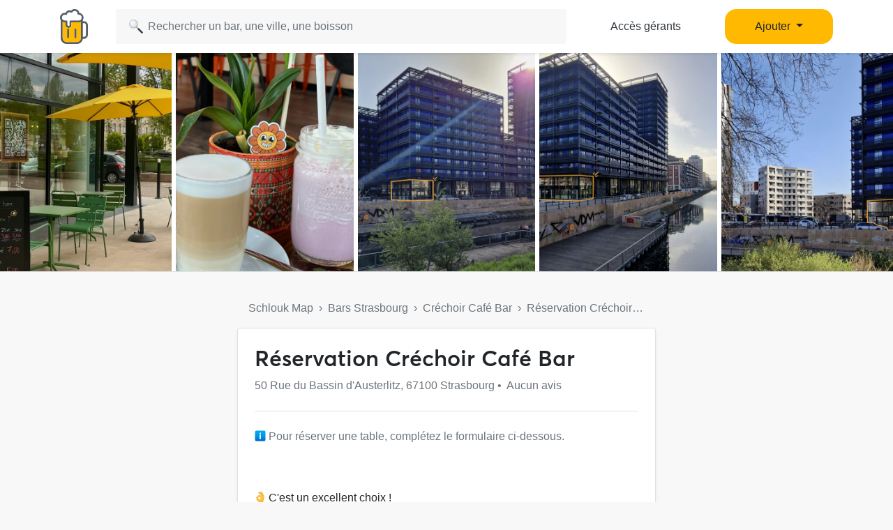

--- FILE ---
content_type: text/html; charset=UTF-8
request_url: https://www.schlouk-map.com/fr/places/crechoir-cafe-bar/booking
body_size: 7281
content:
    <!DOCTYPE html><html lang="fr" prefix="og: https://ogp.me/ns#"><head><meta charset="utf-8"><meta name="viewport" content="width=device-width, initial-scale=1, shrink-to-fit=no"><script>
    dataLayer = [];
    dataLayer.push({"user":{"role":"user"}});
</script><!-- Google Tag Manager --><script>(function (w, d, s, l, i) {
    w[l] = w[l] || [];
    w[l].push({
        'gtm.start':
        new Date().getTime(), event: 'gtm.js'
    });
    var f = d.getElementsByTagName(s)[0],
    j = d.createElement(s), dl = l != 'dataLayer' ? '&l=' + l : '';
    j.async = true;
    j.src =
    'https://www.googletagmanager.com/gtm.js?id=' + i + dl;
    f.parentNode.insertBefore(j, f);
})(window, document, 'script', 'dataLayer', 'GTM-T38XT78');
</script><!-- End Google Tag Manager --><title>Réserver Créchoir Café Bar Strasbourg</title><meta name="description" content="Réserver une table dans le bar Créchoir Café Bar situé 50 Rue du Bassin d&#039;Austerlitz 67100 Strasbourg : trouver une place dans ce bar grâce à Schlouk Map."><meta property="og:url" content="https://www.schlouk-map.com/fr/places/crechoir-cafe-bar/booking"/><meta property="og:type" content="website"/><meta property="og:title" content="Réserver Créchoir Café Bar Strasbourg - Schlouk Map"/><meta property="og:site_name" content="Schlouk Map"/><meta property="og:description" content="Réserver une table dans le bar Créchoir Café Bar situé 50 Rue du Bassin d&#039;Austerlitz 67100 Strasbourg : trouver une place dans ce bar grâce à Schlouk Map."/><meta property="og:image" content="https://storage.googleapis.com/schlouk-map/cache/gallery/uploads/images/places/crechoir-cafe-bar-66477dae098133.16038799.jpg"/><meta property="fb:app_id" content="178045675905795"/><meta property="fb:pages" content="1669568029977522"/><meta name="twitter:card" content="summary_large_image"/><meta name="twitter:site" content="@SchloukMap"/><meta name="twitter:description" content="Réserver une table dans le bar Créchoir Café Bar situé 50 Rue du Bassin d&#039;Austerlitz 67100 Strasbourg : trouver une place dans ce bar grâce à Schlouk Map."/><meta name="twitter:title" content="Réserver Créchoir Café Bar Strasbourg - Schlouk Map"/><meta name="twitter:image" content="https://storage.googleapis.com/schlouk-map/cache/gallery/uploads/images/places/crechoir-cafe-bar-66477dae098133.16038799.jpg"/><meta name="twitter:app:country" content="FR"/><meta name="twitter:app:name:iphone" content="Schlouk Map"/><meta name="twitter:app:id:iphone" content="1083970801"/><meta name="twitter:app:url:iphone" content="https://www.schlouk-map.com"/><meta name="twitter:app:name:googleplay" content="Schlouk Map"/><meta name="twitter:app:id:googleplay" content="com.schloukmap.schloukmap"/><meta name="twitter:app:url:googleplay" content="https://www.schlouk-map.com"/><meta name="format-detection" content="address=no"/><meta name="apple-itunes-app" content="app-id=1083970801"/><meta name="apple-mobile-web-app-status-bar-style" content="black-translucent"/><meta property="al:ios:app_store_id" content="1083970801"/><meta property="al:ios:app_name" content="Schlouk Map"/><meta property="al:android:app_name" content="Schlouk Map"/><meta property="al:android:package" content="com.schloukmap.schloukmap"/><link rel="canonical" href="https://www.schlouk-map.com/fr/places/crechoir-cafe-bar/booking"><link rel="alternate" href="android-app://com.schloukmap.schloukmap/https/schlouk-map.com/fr/places/crechoir-cafe-bar/booking"/><link rel="alternate" href="ios-app://1083970801/https/schlouk-map.com/fr/places/crechoir-cafe-bar/booking"/><link rel="alternate" hreflang="en" href="https://www.schlouk-map.com/en/places/crechoir-cafe-bar/booking"/><link rel="alternate" hreflang="fr" href="https://www.schlouk-map.com/fr/places/crechoir-cafe-bar/booking"/><link rel="alternate" hreflang="es" href="https://www.schlouk-map.com/es/places/crechoir-cafe-bar/booking"/><link rel="alternate" hreflang="x-default" href="https://www.schlouk-map.com/fr/places/crechoir-cafe-bar/booking"/><link rel="apple-touch-icon" sizes="180x180" href="/apple-touch-icon.png"><link rel="shortcut icon" type="image/png" sizes="96x96" href="/favicon-96x96.png"><link rel="shortcut icon" type="image/png" sizes="48x48" href="/favicon-48x48.png"><link rel="shortcut icon" type="image/png" sizes="32x32" href="/favicon-32x32.png"><link rel="shortcut icon" type="image/png" sizes="16x16" href="/favicon-16x16.png"><link rel="manifest" href="/manifest.webmanifest"><link rel="mask-icon" href="/safari-pinned-tab.svg" color="#ffb900"><meta name="apple-mobile-web-app-title" content="Schlouk Map"><meta name="application-name" content="Schlouk Map"><meta name="msapplication-TileColor" content="#ffb900"><meta name="theme-color" content="#ffb900"><link rel="dns-prefetch" href="https://connect.facebook.net"><link rel="preconnect" href="https://connect.facebook.net"><link rel="dns-prefetch" href="https://www.google-analytics.com"><link rel="preconnect" href="https://www.google-analytics.com"><link rel="dns-prefetch" href="https://www.googletagmanager.com"><link rel="preconnect" href="https://www.googletagmanager.com"><style>
                nav.fixed-top { position: fixed; top: 0; }
                body { opacity: 0 !important; }
            </style><link rel="preload" href="/build/app.9944c0dd.css" as="style" onload="this.onload=null;this.rel='stylesheet'"><noscript><link rel="stylesheet" href="/build/app.9944c0dd.css"></noscript><link rel="icon" type="image/x-icon" href="/favicon.ico"/><link rel="alternate" type="application/rss+xml" href="https://www.schlouk-map.com/fr/rss"><script>
            const searchBoxEmptyText = 'Aucun résultat pour';
            const searchBoxLoadingText = 'Chargement...';
            const searchBoxErrorText = 'Une erreur est survenue, veuillez réessayer.';
            const searchBoxEmptyButton = 'Ajouter un bar';
            const searchBoxEmptyLink = '/fr/places/add';
            const searchBoxEndpoint = '/api/search';
            const basePlaceResultUrl = '/fr/places/__replace__';
            const baseCityResultUrl = '/fr/cities/__replace__';
            const baseDrinkResultUrl = '/fr/drinks/__replace__';
            const readMoreText = 'Lire plus';
            const readLessText = 'Lire moins';
        </script></head><body ><!-- Google Tag Manager (noscript) --><noscript><iframe src="https://www.googletagmanager.com/ns.html?id=GTM-T38XT78" height="0" width="0" style="display:none;visibility:hidden"></iframe></noscript><!-- End Google Tag Manager (noscript) --><nav class="navbar navbar-light fixed-top bg-white shadow-sm"><div class="container p-0 px-lg-3"><a class="navbar-brand mb-0 h1 mr-1" href="/fr/"><img src="/img/logo.svg" alt="Schlouk Map" height="50"/></a><div class="js-searchBox col-8 col-md-10 col-xl-7 p-0"><form action="javascript:void(0);" role="search" class="js-searchBox-form w-100" novalidate><input
                                        class="js-searchBox-input form-control"
                                        type="search"
                                        placeholder="Rechercher un bar, une ville, une boisson"
                                        autocomplete="off"
                                        autocapitalize="off"
                                        spellcheck="false"
                                        maxlength="512"
                                /></form><div class="js-searchBox-results dropdown-menu"></div></div><div class="row col-2 d-none d-xl-block"><a class="btn btn-link btn-block text-dark" href="/fr/dashboard/activate">Accès gérants</a></div><div class="row col-2 d-none d-xl-block"><a class="nav-link dropdown-toggle btn btn-primary btn-block" href="#" id="navbarDropdownMenuAdd" role="button" data-toggle="dropdown" aria-haspopup="true" aria-expanded="false">
                              Ajouter
                            </a><div class="dropdown-menu" aria-labelledby="navbarDropdownMenuAdd"><a class="dropdown-item" href="/fr/places/add"><img class="joypixels" alt="&#x1f4cd;" title=":round_pushpin:" src="https://storage.googleapis.com/schlouk-map/assets/website/imgs/joypixels/png/64/1f4cd.png"/> Ajouter un bar</a><a class="dropdown-item" href="/fr/events/add"><img class="joypixels" alt="&#x1f5d3;&#xfe0f;" title=":calendar_spiral:" src="https://storage.googleapis.com/schlouk-map/assets/website/imgs/joypixels/png/64/1f5d3.png"/> Ajouter un événement</a></div></div><button class="navbar-toggler p-2 collapsed d-block d-xl-none" type="button" data-toggle="collapse" data-target="#navbarToggler" aria-controls="navbarToggler" aria-expanded="false" aria-label="Toggle navigation"><span class="navbar-toggler-icon"></span></button><div class="collapse navbar-collapse" id="navbarToggler"><ul class="navbar-nav"><li class="nav-item"><a class="nav-link" aria-current="page" href="/fr/dashboard/activate"><img class="joypixels" alt="&#x2611;&#xfe0f;" title=":ballot_box_with_check:" src="https://storage.googleapis.com/schlouk-map/assets/website/imgs/joypixels/png/64/2611.png"/> Accès gérants
                                    </a></li><li class="nav-item"><a class="nav-link" aria-current="page" href="/fr/places/add"><img class="joypixels" alt="&#x1f4cd;" title=":round_pushpin:" src="https://storage.googleapis.com/schlouk-map/assets/website/imgs/joypixels/png/64/1f4cd.png"/> Ajouter un bar
                                    </a></li><li class="nav-item"><a class="nav-link" aria-current="page" href="/fr/events/add"><img class="joypixels" alt="&#x1f5d3;&#xfe0f;" title=":calendar_spiral:" src="https://storage.googleapis.com/schlouk-map/assets/website/imgs/joypixels/png/64/1f5d3.png"/> Ajouter un événement
                                    </a></li><li class="nav-item py-3 text-center"><p>Télécharge l&#039;application Schlouk Map !</p><a href="https://itunes.apple.com/fr/app/schlouk-map/id1083970801?mt=8" target="_blank"
                                       rel="noopener"><img src="/img/appstore.svg" height="45"
                                             alt="App Store" loading="lazy"/></a>&#8239;
                                    <a href="https://play.google.com/store/apps/details?id=com.schloukmap.schloukmap"
                                       target="_blank" rel="noopener"><img src="/img/googleplay.svg" height="45"
                                             alt="Google Play" loading="lazy"/></a></li></ul></div></div></nav><header class="bg-white border-bottom"><div class="gallery"><div class="gallery-container row d-flex justify-content-center gallery-count-5"><div class="gallery-background" style="background-image:url('https://storage.googleapis.com/schlouk-map/cache/gallery/uploads/images/places/crechoir-cafe-bar-66477dae098133.16038799.jpg');"></div><div class="col"><img src="https://storage.googleapis.com/schlouk-map/cache/gallery/uploads/images/places/crechoir-cafe-bar-66477dae098133.16038799.jpg" alt="Créchoir Café Bar" loading="lazy" /></div><div class="col"><img src="https://storage.googleapis.com/schlouk-map/cache/gallery/uploads/images/places/crechoir-cafe-bar-66477dae9eb4b8.33538714.jpg" alt="Créchoir Café Bar" loading="lazy" /></div><div class="col"><img src="https://storage.googleapis.com/schlouk-map/cache/gallery/uploads/images/places/Crechoir-66254116e32749.00400111.png" alt="Créchoir Café Bar" loading="lazy" /></div><div class="col"><img src="https://storage.googleapis.com/schlouk-map/cache/gallery/uploads/images/places/Crechoir-662541176fb1b2.28316189.png" alt="Créchoir Café Bar" loading="lazy" /></div><div class="col"><img src="https://storage.googleapis.com/schlouk-map/cache/gallery/uploads/images/places/Crechoir-66254117bdd341.93471042.png" alt="Créchoir Café Bar" loading="lazy" /></div></div></div></header><div class="container mt-4 mb-5 p-0" style="z-index: 4;position: relative; max-width:600px;"><div class="text-truncate text-muted p-3"><a href="https://www.schlouk-map.com/fr/" class="text-muted">Schlouk Map</a>&nbsp;&nbsp;›&nbsp;&nbsp;<a
                    href="https://www.schlouk-map.com/fr/cities/strasbourg"
                    class="text-muted">Bars Strasbourg</a>&nbsp;&nbsp;›&nbsp;&nbsp;<a href="https://www.schlouk-map.com/fr/places/crechoir-cafe-bar" class="text-muted">Créchoir Café Bar</a>&nbsp;&nbsp;›&nbsp;&nbsp;Réservation Créchoir Café Bar
        </div><div class="border bg-white p-4 rounded shadow-sm"><h1 class="h2 mb-0">
				Réservation Créchoir Café Bar
					        </h1><p class="text-truncate mb-2 align-self-center mt-2 text-secondary border-bottom pb-4">
	            50 Rue du Bassin d&#039;Austerlitz, 67100 Strasbourg&nbsp;•&nbsp;<a href="https://www.schlouk-map.com/fr/places/crechoir-cafe-bar#reviews" class="text-secondary">
	                	Aucun avis
	            </a></p><p class="pb-2 mt-4 text-muted"><img class="joypixels" alt="&#x2139;&#xfe0f;" title=":information_source:" src="https://storage.googleapis.com/schlouk-map/assets/website/imgs/joypixels/png/64/2139.png"/> Pour réserver une table, complétez le formulaire ci-dessous.
	        </p><p class="mt-2 pb-4 text-muted"></p><form id="submit-booking-form" onsubmit="return false;"><div id="submit-booking-content"><div class="form-group"><p><img class="joypixels" alt="&#x1f44c;" title=":ok_hand:" src="https://storage.googleapis.com/schlouk-map/assets/website/imgs/joypixels/png/64/1f44c.png"/> C&#039;est un excellent choix !</p><label for="formControlRange">Pour combien de personnes ?</label><input type="number" min="1" max="50" class="ml-3" placeholder="0" id="submit-booking-persons" required><input type="hidden" name="submit-booking-iframe" id="submit-booking-iframe" value=""></div><div class="form-group"><button class="btn btn-primary btn-block" id="submit-booking" type="submit">Confirmer</button></div></div><div id="confirm-booking-content" style="display: none;"><p class="text-center">Ce bar prend les réservations par email.</p><a href="mailto:crechoir@gmail.com" class="btn btn-primary btn-block" target="_blank" id="confirm-booking">Réserver par email</a></div></form><script>
    const placeSlug = 'crechoir-cafe-bar';
    const placeName = 'Créchoir Café Bar';
    const placeOffers = '';
    const placeCountry = 'France';
    const placeCity = 'strasbourg';
        const bookingMethod = 'email';
    const bookingContact = 'crechoir@gmail.com';
        var partnerId = '';
        var googleActionsEndpoint = 'https://www.google.com/maps/conversion/collect';
    </script></div><p class="text-center mt-3">Gérant(e), vous souhaitez supprimer le lien de votre fiche Google ? <a href="https://schlouk-map.typeform.com/to/LLaCoNu5" target="_blank" rel="nofollow noopener">cliquez ici</a></p><div class="fixed-bottom py-2 px-3 bg-white border-top d-md-none" id="footer-button"><button type="button" class="btn btn-primary btn-block deeplink"
	                onclick="dataLayer.push({'event': 'Button Clicked', 'eventCategory': 'app', 'eventAction': 'open', 'eventLabel': '/fr/places/crechoir-cafe-bar'})" data-deeplink="/fr/places/crechoir-cafe-bar">
	            Ouvrir dans l&#039;application
	        </button></div></div><footer class="text-white"><div class="container pt-5 pb-3"><div class="row"><div class="col-lg-9 mb-4"><h2 class="mb-3 h4 ml-3">D&#039;autres bars à Strasbourg</h2><p class="mb-2 mt-4 ml-3 font-weight-bold">Catégories</p><a href="/fr/cities/strasbourg" class="btn text-truncate text-light"><span class="joypixels"><img class="joypixels" alt="&#x1f4cd;" title=":round_pushpin:" src="https://storage.googleapis.com/schlouk-map/assets/website/imgs/joypixels/png/64/1f4cd.png"/></span> Tous les bars
</a><a href="/fr/cities/strasbourg/booking" class="btn text-truncate text-light"><span class="joypixels"><img class="joypixels" alt="&#x1f4c5;" title=":date:" src="https://storage.googleapis.com/schlouk-map/assets/website/imgs/joypixels/png/64/1f4c5.png"/></span> Réservable
</a><a href="/fr/cities/strasbourg/happy-hour" class="btn text-truncate text-light"><span class="joypixels"><img class="joypixels" alt="&#x1f37b;" title=":beers:" src="https://storage.googleapis.com/schlouk-map/assets/website/imgs/joypixels/png/64/1f37b.png"/></span> Happy Hours Strasbourg
</a><a href="/fr/cities/strasbourg/terrace" class="btn text-truncate text-light"><span class="joypixels"><img class="joypixels" alt="&#x1f31e;" title=":sun_with_face:" src="https://storage.googleapis.com/schlouk-map/assets/website/imgs/joypixels/png/64/1f31e.png"/></span> Terrasses Strasbourg
</a><a href="/fr/cities/strasbourg/television" class="btn text-truncate text-light"><span class="joypixels"><img class="joypixels" alt="&#x1f4fa;" title=":tv:" src="https://storage.googleapis.com/schlouk-map/assets/website/imgs/joypixels/png/64/1f4fa.png"/></span> Diffusion de matchs Strasbourg
</a><a href="/fr/cities/strasbourg/cheap" class="btn text-truncate text-light"><span class="joypixels"><img class="joypixels" alt="&#x1f4b8;" title=":money_with_wings:" src="https://storage.googleapis.com/schlouk-map/assets/website/imgs/joypixels/png/64/1f4b8.png"/></span> Bars pas chers
</a><a href="/fr/cities/strasbourg/events" class="btn text-truncate text-light"><span class="joypixels"><img class="joypixels" alt="&#x1f5d3;&#xfe0f;" title=":calendar_spiral:" src="https://storage.googleapis.com/schlouk-map/assets/website/imgs/joypixels/png/64/1f5d3.png"/></span> Événements Strasbourg
        </a><a href="/fr/cities/strasbourg/concert" class="btn text-truncate text-light"><span class="joypixels"><img class="joypixels" alt="&#x1f3b8;" title=":guitar:" src="https://storage.googleapis.com/schlouk-map/assets/website/imgs/joypixels/png/64/1f3b8.png"/></span> Bars avec concerts Strasbourg
    </a><a href="/fr/cities/strasbourg/wifi" class="btn text-truncate text-light"><span class="joypixels"><img class="joypixels" alt="&#x1f4e1;" title=":satellite:" src="https://storage.googleapis.com/schlouk-map/assets/website/imgs/joypixels/png/64/1f4e1.png"/></span> Bars avec du wifi Strasbourg
    </a><a href="/fr/cities/strasbourg/pool" class="btn text-truncate text-light"><span class="joypixels"><img class="joypixels" alt="&#x1f3b1;" title=":8ball:" src="https://storage.googleapis.com/schlouk-map/assets/website/imgs/joypixels/png/64/1f3b1.png"/></span> Billards Strasbourg
    </a><a href="/fr/cities/strasbourg/foosball" class="btn text-truncate text-light"><span class="joypixels"><img class="joypixels" alt="&#x26bd;" title=":soccer:" src="https://storage.googleapis.com/schlouk-map/assets/website/imgs/joypixels/png/64/26bd.png"/></span> Baby-Foot Strasbourg
    </a><a href="/fr/cities/strasbourg/pinball" class="btn text-truncate text-light"><span class="joypixels"><img class="joypixels" alt="&#x1f6f8;" title=":flying_saucer:" src="https://storage.googleapis.com/schlouk-map/assets/website/imgs/joypixels/png/64/1f6f8.png"/></span> Flippers Strasbourg
    </a><a href="/fr/cities/strasbourg/darts" class="btn text-truncate text-light"><span class="joypixels"><img class="joypixels" alt="&#x1f3af;" title=":dart:" src="https://storage.googleapis.com/schlouk-map/assets/website/imgs/joypixels/png/64/1f3af.png"/></span> Fléchettes Strasbourg
    </a><a href="/fr/cities/strasbourg/type/bar-a-biere" class="btn text-truncate text-light"><span class="joypixels"><img class="joypixels" alt="&#x1f37a;" title=":beer:" src="https://storage.googleapis.com/schlouk-map/assets/website/imgs/joypixels/png/64/1f37a.png"/></span> Bar à bière  Strasbourg
            </a><a href="/fr/cities/strasbourg/type/bar-a-vin" class="btn text-truncate text-light"><span class="joypixels"><img class="joypixels" alt="&#x1f377;" title=":wine_glass:" src="https://storage.googleapis.com/schlouk-map/assets/website/imgs/joypixels/png/64/1f377.png"/></span> Bar à vin  Strasbourg
            </a><a href="/fr/cities/strasbourg/type/bar-a-cocktail" class="btn text-truncate text-light"><span class="joypixels"><img class="joypixels" alt="&#x1f379;" title=":tropical_drink:" src="https://storage.googleapis.com/schlouk-map/assets/website/imgs/joypixels/png/64/1f379.png"/></span> Bar à cocktail  Strasbourg
            </a><a href="/fr/cities/strasbourg/type/bar-karaoke" class="btn text-truncate text-light"><span class="joypixels"><img class="joypixels" alt="&#x1f3a4;" title=":microphone:" src="https://storage.googleapis.com/schlouk-map/assets/website/imgs/joypixels/png/64/1f3a4.png"/></span> Bar karaoké  Strasbourg
            </a><a href="/fr/cities/strasbourg/type/pub" class="btn text-truncate text-light"><span class="joypixels"><img class="joypixels" alt="&#x1f37b;" title=":beers:" src="https://storage.googleapis.com/schlouk-map/assets/website/imgs/joypixels/png/64/1f37b.png"/></span> Pub  Strasbourg
            </a><a href="/fr/cities/strasbourg/type/bar-a-jeux" class="btn text-truncate text-light"><span class="joypixels"><img class="joypixels" alt="&#x1f3b2;" title=":game_die:" src="https://storage.googleapis.com/schlouk-map/assets/website/imgs/joypixels/png/64/1f3b2.png"/></span> Bar à jeux  Strasbourg
            </a><a href="/fr/cities/strasbourg/type/bar-dansant" class="btn text-truncate text-light"><span class="joypixels"><img class="joypixels" alt="&#x1f389;" title=":tada:" src="https://storage.googleapis.com/schlouk-map/assets/website/imgs/joypixels/png/64/1f389.png"/></span> Bar dansant  Strasbourg
            </a><a href="/fr/cities/strasbourg/type/irish-pub" class="btn text-truncate text-light"><span class="joypixels"><img class="joypixels" alt="&#x1f1ee;&#x1f1ea;" title=":flag_ie:" src="https://storage.googleapis.com/schlouk-map/assets/website/imgs/joypixels/png/64/1f1ee-1f1ea.png"/></span> Irish Pub  Strasbourg
            </a><a href="/fr/cities/strasbourg/offers" class="btn text-truncate text-light"><span class="joypixels"><img class="joypixels" alt="&#x1f4b8;" title=":money_with_wings:" src="https://storage.googleapis.com/schlouk-map/assets/website/imgs/joypixels/png/64/1f4b8.png"/></span> Offres spéciales
    </a><p class="mb-2 mt-4 ml-3 font-weight-bold">Quartiers</p><a href="/fr/cities/strasbourg/strasbourg-centre-ville" class="btn text-truncate text-light"><span class="joypixels"><img class="joypixels" alt="&#x1f4cd;" title=":round_pushpin:" src="https://storage.googleapis.com/schlouk-map/assets/website/imgs/joypixels/png/64/1f4cd.png"/></span> Bars Centre VIlle
        </a><a href="/fr/cities/strasbourg/strasbourg-esplanade" class="btn text-truncate text-light"><span class="joypixels"><img class="joypixels" alt="&#x1f4cd;" title=":round_pushpin:" src="https://storage.googleapis.com/schlouk-map/assets/website/imgs/joypixels/png/64/1f4cd.png"/></span> Bars Esplanade
        </a><a href="/fr/cities/strasbourg/strasbourg-gare" class="btn text-truncate text-light"><span class="joypixels"><img class="joypixels" alt="&#x1f4cd;" title=":round_pushpin:" src="https://storage.googleapis.com/schlouk-map/assets/website/imgs/joypixels/png/64/1f4cd.png"/></span> Bars Gare
        </a><a href="/fr/cities/strasbourg/strasbourg-halles" class="btn text-truncate text-light"><span class="joypixels"><img class="joypixels" alt="&#x1f4cd;" title=":round_pushpin:" src="https://storage.googleapis.com/schlouk-map/assets/website/imgs/joypixels/png/64/1f4cd.png"/></span> Bars Halles
        </a><a href="/fr/cities/strasbourg/strasbourg-krutenau" class="btn text-truncate text-light"><span class="joypixels"><img class="joypixels" alt="&#x1f4cd;" title=":round_pushpin:" src="https://storage.googleapis.com/schlouk-map/assets/website/imgs/joypixels/png/64/1f4cd.png"/></span> Bars Krutenau
        </a><a href="/fr/cities/strasbourg/strasbourg-neudorf" class="btn text-truncate text-light"><span class="joypixels"><img class="joypixels" alt="&#x1f4cd;" title=":round_pushpin:" src="https://storage.googleapis.com/schlouk-map/assets/website/imgs/joypixels/png/64/1f4cd.png"/></span> Bars Neudorf
        </a><a href="/fr/cities/strasbourg/strasbourg-petite-france" class="btn text-truncate text-light"><span class="joypixels"><img class="joypixels" alt="&#x1f4cd;" title=":round_pushpin:" src="https://storage.googleapis.com/schlouk-map/assets/website/imgs/joypixels/png/64/1f4cd.png"/></span> Bars Petite France
        </a></div><div class="col-lg-3 mb-4 text-center"><div id="footer-logo" class="mx-auto mb-4"><img src="/img/logo.svg" alt="Schlouk Map" height="70"/></div><p><a href="https://itunes.apple.com/fr/app/schlouk-map/id1083970801?mt=8" target="_blank"
                               rel="noopener"><img src="/img/appstore.svg" height="35"
                                     alt="App Store" loading="lazy"/></a>&#8239;
                            <a href="https://play.google.com/store/apps/details?id=com.schloukmap.schloukmap"
                               target="_blank" rel="noopener"><img src="/img/googleplay.svg" height="35"
                                     alt="Google Play" loading="lazy"/></a></p><p><a class="btn btn-primary btn-block" href="/fr/dashboard/activate"
                              target="_blank">Vous êtes gérant(e) de bar ?</a></p><p><a class="text-white"
                              href="/fr/contact">Contact</a></p><p><a class="text-white"
                              href="/fr/places/add">Ajouter un bar</a></p><p><a class="text-white"
                              href="/fr/blog">Blog</a></p><p><a href="https://www.notion.so/schloukmap/Hello-nous-c-est-Schlouk-Map-68ed489c38aa40cc923e0729399761cd"
                               target="_blank" rel="noopener"
                               class="text-white">Press Kit</a></p><p><a href="/fr/cities/" class="text-white">Liste des villes</a></p><p><a href="/fr/matchs" class="text-white">Calendrier des matchs</a></p><p><a href="https://www.facebook.com/schloukmap" target="_blank" rel="noopener"
                               aria-label="Facebook" title="Facebook"><svg xmlns="http://www.w3.org/2000/svg" viewBox="0 0 30 30" fill="#ffffff"
                                     style="width:38px;height:38px;"><path d="M15,3C8.373,3,3,8.373,3,15c0,6.016,4.432,10.984,10.206,11.852V18.18h-2.969v-3.154h2.969v-2.099c0-3.475,1.693-5,4.581-5 c1.383,0,2.115,0.103,2.461,0.149v2.753h-1.97c-1.226,0-1.654,1.163-1.654,2.473v1.724h3.593L19.73,18.18h-3.106v8.697 C22.481,26.083,27,21.075,27,15C27,8.373,21.627,3,15,3z"
                                          fill="#ffffff"/></svg></a>&nbsp;
                            <a href="https://www.instagram.com/schloukmap" target="_blank" rel="noopener"
                               aria-label="Instagram" title="Instagram"><svg xmlns="http://www.w3.org/2000/svg" viewBox="0 0 30 30" fill="#ffffff"
                                     style="width:38px;height:38px;"><path d="M 9.9980469 3 C 6.1390469 3 3 6.1419531 3 10.001953 L 3 20.001953 C 3 23.860953 6.1419531 27 10.001953 27 L 20.001953 27 C 23.860953 27 27 23.858047 27 19.998047 L 27 9.9980469 C 27 6.1390469 23.858047 3 19.998047 3 L 9.9980469 3 z M 22 7 C 22.552 7 23 7.448 23 8 C 23 8.552 22.552 9 22 9 C 21.448 9 21 8.552 21 8 C 21 7.448 21.448 7 22 7 z M 15 9 C 18.309 9 21 11.691 21 15 C 21 18.309 18.309 21 15 21 C 11.691 21 9 18.309 9 15 C 9 11.691 11.691 9 15 9 z M 15 11 A 4 4 0 0 0 11 15 A 4 4 0 0 0 15 19 A 4 4 0 0 0 19 15 A 4 4 0 0 0 15 11 z"
                                          fill="#ffffff"/></svg></a>&nbsp;
                            <a href="https://www.tiktok.com/@schloukmap" target="_blank" rel="noopener"
                               aria-label="TikTok" title="TikTok"><svg xmlns="http://www.w3.org/2000/svg" viewBox="0 0 30 30" fill="#ffffff"
                                     style="width:38px;height:38px;"><path d="M24,4H6C4.895,4,4,4.895,4,6v18c0,1.105,0.895,2,2,2h18c1.105,0,2-0.895,2-2V6C26,4.895,25.104,4,24,4z M22.689,13.474 c-0.13,0.012-0.261,0.02-0.393,0.02c-1.495,0-2.809-0.768-3.574-1.931c0,3.049,0,6.519,0,6.577c0,2.685-2.177,4.861-4.861,4.861 C11.177,23,9,20.823,9,18.139c0-2.685,2.177-4.861,4.861-4.861c0.102,0,0.201,0.009,0.3,0.015v2.396c-0.1-0.012-0.197-0.03-0.3-0.03 c-1.37,0-2.481,1.111-2.481,2.481s1.11,2.481,2.481,2.481c1.371,0,2.581-1.08,2.581-2.45c0-0.055,0.024-11.17,0.024-11.17h2.289 c0.215,2.047,1.868,3.663,3.934,3.811V13.474z"
                                          fill="#ffffff"/></svg></a>&nbsp;
                            <a href="https://twitter.com/schloukmap" target="_blank" rel="noopener"
                               aria-label="Twitter" title="Twitter"><svg xmlns="http://www.w3.org/2000/svg" xmlns:xlink="http://www.w3.org/1999/xlink" viewBox="0,0,256,256" width="30px" height="30px" style="width:38px;height:38px;"><g fill="#ffffff" fill-rule="nonzero" stroke="none" stroke-width="1" stroke-linecap="butt" stroke-linejoin="miter" stroke-miterlimit="10" stroke-dasharray="" stroke-dashoffset="0" font-family="none" font-weight="none" font-size="none" text-anchor="none" style="mix-blend-mode: normal"><g transform="scale(8.53333,8.53333)"><path d="M26.37,26l-8.795,-12.822l0.015,0.012l7.93,-9.19h-2.65l-6.46,7.48l-5.13,-7.48h-6.95l8.211,11.971l-0.001,-0.001l-8.66,10.03h2.65l7.182,-8.322l5.708,8.322zM10.23,6l12.34,18h-2.1l-12.35,-18z"></path></g></g></svg></a></p><p>2336 Avis&nbsp;&nbsp;&middot;&nbsp;&nbsp;4.4/5               <img class="align-baseline" src="/img/star.svg" width="14" height="14" alt="⭐" loading="lazy"/><img class="align-baseline" src="/img/star.svg" width="14" height="14" alt="⭐" loading="lazy"/><img class="align-baseline" src="/img/star.svg" width="14" height="14" alt="⭐" loading="lazy"/><img class="align-baseline" src="/img/star.svg" width="14" height="14" alt="⭐" loading="lazy"/><img class="align-baseline" src="/img/star.svg" width="14" height="14" alt="⭐" loading="lazy"/></p></div></div></div><div class="subfooter py-3"><div class="container"><div class="row py-3"><div class="col-lg-10"><p class="mb-0" style="opacity: 0.8;"><a href="/fr/legals"
                                   class="text-white">Mentions légales</a> - <a
                                        href="/fr/terms"
                                        class="text-white">Conditions générales</a> - <a
                                        href="/fr/privacy"
                                        class="text-white">Politique de confidentialité</a> - <a
                                        href="/fr/contact"
                                        class="text-white">Contact</a></p><p style="opacity: 0.8;">
                                &copy; 2026 - Schlouk Map HQ - 20 avenue du Neuhof, 67100 Strasbourg - <a
                                        href="mailto:contact@schlouk-map.com" class="text-white">contact@schlouk-map.com</a></p><p class="mt-3">Fait avec de la <img class="joypixels" alt="&#x1f37a;" title=":beer:" src="https://storage.googleapis.com/schlouk-map/assets/website/imgs/joypixels/png/64/1f37a.png"/>  et des <img class="joypixels" alt="&#x1f968;" title=":pretzel:" src="https://storage.googleapis.com/schlouk-map/assets/website/imgs/joypixels/png/64/1f968.png"/> à Strasbourg et Paris</p></div><div class="col-lg-2 mb-5"><div class="dropdown mt-4 mt-sm-0" style="display: inline-block;"><button class="btn btn-outline dropdown-toggle btn-light" type="button" data-toggle="dropdown" aria-haspopup="true"
                                        aria-expanded="false"><span class="joypixels"><img class="joypixels" alt="&#x1f30d;" title=":earth_africa:" src="https://storage.googleapis.com/schlouk-map/assets/website/imgs/joypixels/png/64/1f30d.png"/></span> Français
                                </button><div class="dropdown-menu"><a class="dropdown-item" href="#">Traduction indisponible</a></div></div></div></div></div></div></footer><script type="application/ld+json">
        {
          "@context": "https://schema.org",
          "@type": "Organization",
          "name": "Schlouk Map",
          "logo": "/img/logo.png",
          "image": "/img/logo.png",
          "url": "https://www.schlouk-map.com",
          "sameAs": [
          "https://www.facebook.com/schloukmap/",
          "https://www.instagram.com/schloukmap/",
          "https://www.linkedin.com/company/schlouk-map/"
          ],
          "address": {
              "@type": "PostalAddress",
              "addressLocality": "Strasbourg",
              "addressRegion": "Alsace",
              "postalCode": "67000",
              "streetAddress": "20 avenue du Neuhof"
            },
          "email": "mailto:contact@schlouk-map.com"
        }

    </script><script type="application/ld+json">
    {
      "@context": "https://schema.org",
      "@type": "SoftwareApplication",
      "name": "Schlouk Map",
      "operatingSystem": "Android, iOS",
      "aggregateRating": {
        "@type": "AggregateRating",
        "ratingValue": "4.4",
        "ratingCount": "2336"
      },
      "offers": {
        "@type": "Offer",
        "price": "0",
        "priceCurrency": "EUR"
      }
    }
    </script><script src="/build/runtime.1b5762f4.js" defer></script><script src="/build/249.72469ba6.js" defer></script><script src="/build/322.86e146de.js" defer></script><script src="/build/503.61bb9998.js" defer></script><script src="/build/362.94a9dd13.js" defer></script><script src="/build/83.435a7e27.js" defer></script><script src="/build/app.fd4309ad.js" defer></script><script src="/build/327.a0172495.js" defer></script><script src="/build/place.4a6089df.js" defer></script><script>
        if ('serviceWorker' in navigator) {
            window.addEventListener('load', function() {
                navigator.serviceWorker.register('/service-worker.js').then(function(reg) {
                });
            });
        }
    </script><script defer src="https://static.cloudflareinsights.com/beacon.min.js/vcd15cbe7772f49c399c6a5babf22c1241717689176015" integrity="sha512-ZpsOmlRQV6y907TI0dKBHq9Md29nnaEIPlkf84rnaERnq6zvWvPUqr2ft8M1aS28oN72PdrCzSjY4U6VaAw1EQ==" data-cf-beacon='{"version":"2024.11.0","token":"e48cc5281198419496771bf425b64360","r":1,"server_timing":{"name":{"cfCacheStatus":true,"cfEdge":true,"cfExtPri":true,"cfL4":true,"cfOrigin":true,"cfSpeedBrain":true},"location_startswith":null}}' crossorigin="anonymous"></script>
</body></html>